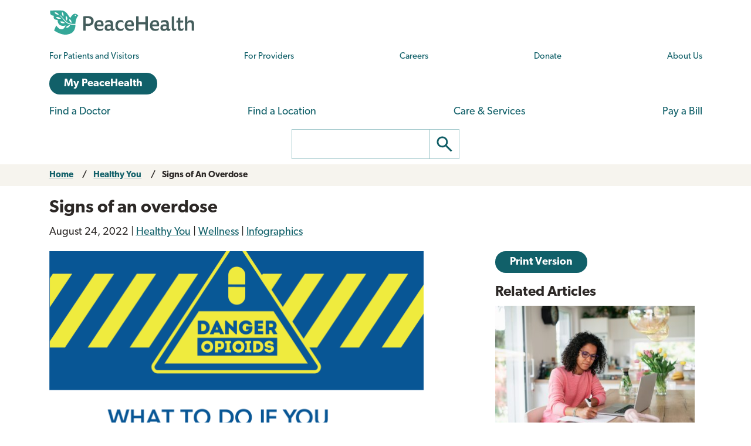

--- FILE ---
content_type: text/html; charset=UTF-8
request_url: https://www.peacehealth.org/healthy-you/signs-overdose
body_size: 10010
content:
<!DOCTYPE html>
<html lang="en" dir="ltr" prefix="og: https://ogp.me/ns#">
  <head>
    <meta charset="utf-8" />
<script>window.dataLayer = window.dataLayer || []; window.dataLayer.push({"content_type":"article","content_title":"Signs of an overdose","content_id":"12743"});</script>
<meta name="description" content="The misuse and abuse of opioids is a serious issue in our communities and nationwide." />
<link rel="canonical" href="https://www.peacehealth.org/healthy-you/signs-overdose" />
<meta property="og:site_name" content="PeaceHealth" />
<meta property="og:url" content="https://www.peacehealth.org/healthy-you/signs-overdose" />
<meta property="og:title" content="Signs of an overdose" />
<meta property="og:description" content="The misuse and abuse of opioids is a serious issue in our communities and nationwide." />
<meta property="og:image" content="https://www.peacehealth.org/sites/default/files/styles/ph_imgstyle_meta_og_image/public/2022-08/22-ADMIN-366100-signs-overdose-opioids.png?itok=fgJcpUiw" />
<meta name="Generator" content="Drupal 11 (https://www.drupal.org)" />
<meta name="MobileOptimized" content="width" />
<meta name="HandheldFriendly" content="true" />
<meta name="viewport" content="width=device-width, initial-scale=1.0" />
<link rel="icon" href="/themes/custom/cascadia/images/peacehealth-icon-square.svg" type="image/svg+xml" />

    <title>Signs of an overdose | PeaceHealth</title>

    <link rel="icon" href="/themes/custom/cascadia/images/peacehealth-icon-square.ico" sizes="any">
    <link rel="icon" href="/themes/custom/cascadia/images/peacehealth-icon-square.svg" type="image/svg+xml">
    <link rel="apple-touch-icon" href="/apple-touch-icon.png">
    <link rel="manifest" href="/manifest.webmanifest">
<link rel="preconnect" href="https://p.typekit.net">
<link rel="preconnect" href="https://use.typekit.net">
<style>
/**
 * @file
 * Priority styles to enhance performance for the PeaceHealth Cascadia theme.
 *
 * See @cascadia/templates/include/include--head-style.html.twig for priority styles.
 */
/**
 * @file
 * Defines the base variables for PeaceHealth's Cascadia theme.
 */
/* Colors */
/* Font sizes and weights */
/* Margins */
/* Borders */
/* Padding */
/* Line heights */
/* Transition times */
/* Icons */
/**
 * @file
 * Defines responsive breakpoints.
 *
 * Sizes here correspond to Bootstrap 5.3 breakpoints.
 * @see https://getbootstrap.com/docs/5.3/layout/breakpoints/
 */
button.ph-responsive-control {
  display: inline-block;
  background: transparent;
  border-radius: 0;
  padding: 0;
}
button.ph-responsive-control:hover {
  background: transparent;
}
button.ph-responsive-control img {
  max-height: none;
}

html {
  margin: 0;
  padding: 0;
  line-height: 1.333;
  font-family: "canada-type-gibson", sans-serif;
  font-size: 18px;
  font-weight: 400;
  background-color: #fff;
  color: hsl(26, 8%, 16%);
  -webkit-text-size-adjust: 100%; /* keep text the same size upon device rotation */
  overflow-x: hidden;
}

body {
  max-width: 2560px;
  min-height: 100vh;
  margin: 0 auto;
  padding: 0;
  font-size: 1rem;
  line-height: 1.333;
}

#peacehealth-logo {
  height: 45px;
}

#content, .mainpagecontent {
  min-height: calc(100vh - 540px);
  overflow-x: hidden;
}

/** hide Angular applications if JavaScript is disabled */
[ng\:cloak], [ng-cloak], [data-ng-cloak], [x-ng-cloak], .ng-cloak, .x-ng-cloak {
  display: none !important;
}

/**
 * @file
 * Page, header and footer styles for the PeaceHealth cascadia theme.
 */
/**
 * Header
 */
a.ph-page-logo {
  display: block;
  line-height: 60px;
}

#peacehealth-logo {
  min-height: 35px;
  height: 45px;
}
@media (max-width: 575px) {
  #peacehealth-logo {
    height: 35px;
  }
}

#ph-page-header nav a[href] {
  text-decoration: none;
}

@media (min-width: 1200px) {
  .ph-page-header ul:not(.contextual-links) {
    margin: 0;
  }
  .ph-page-header ul:not(.contextual-links) li {
    margin: 0;
  }
}
#edit-submit-ph-views-search {
  border: 1px solid hsl(186, 30%, 70%);
  border-left: 0 none;
  border-radius: 0;
  padding: 0;
  background: #fff;
}
#edit-submit-ph-views-search img {
  max-height: 49px;
}

@media (min-width: 992px) {
  #ph-responsive-header-group-primary {
    display: grid;
    grid-template-columns: 240px 60px 450px 1fr 90px 220px;
    grid-template-rows: auto;
    grid-template-areas: "left . center1 center1 center1 right1" "left . center2 center2 right2 right2";
    align-items: center;
  }
  #ph-region-logo {
    grid-area: left;
  }
  #ph-region-business-nav {
    grid-area: center1;
  }
  #ph-region-login {
    grid-area: right1;
    justify-self: end;
  }
  #ph-region-care-nav {
    grid-area: center2;
  }
  #ph-region-search {
    grid-area: right2;
    justify-self: end;
  }
  #ph-responsive-panel-menu {
    display: flex;
    justify-content: space-around;
  }
}
@media (max-width: 1199px) {
  #ph-responsive-header-group-panel {
    position: absolute;
  }
  #ph-responsive-header-group-primary {
    display: grid;
    grid-template-columns: 240px 1fr 150px;
    grid-template-rows: auto;
    grid-template-areas: "left . right";
  }
  #ph-region-logo {
    grid-area: left;
    align-self: center;
  }
  #ph-responsive-header-group-control {
    grid-area: right;
    align-self: end;
    justify-self: end;
  }
  #ph-responsive-panel-menu {
    display: flex;
    justify-content: space-around;
  }
}
@media (max-width: 991px) {
  #ph-responsive-header-group-panel {
    position: absolute;
  }
  #ph-responsive-header-group-primary {
    display: grid;
    grid-template-columns: 240px 1fr 150px;
    grid-template-rows: auto;
    grid-template-areas: "left . right";
  }
  #ph-region-logo {
    grid-area: left;
    align-self: center;
  }
  #ph-responsive-header-group-control {
    grid-area: right;
    align-self: end;
    justify-self: end;
  }
  #ph-responsive-panel-menu {
    display: flex;
    justify-content: space-around;
  }
}
@media (max-width: 767px) {
  #ph-responsive-header-group-panel {
    position: absolute;
  }
  #ph-responsive-header-group-primary {
    display: grid;
    grid-template-columns: 240px 1fr 150px;
    grid-template-rows: auto;
    grid-template-areas: "left . right";
  }
  #ph-region-logo {
    grid-area: left;
    align-self: center;
  }
  #ph-responsive-header-group-control {
    grid-area: right;
    align-self: end;
    justify-self: end;
  }
}
@media (max-width: 575px) {
  #ph-responsive-header-group-panel {
    position: absolute;
  }
  #ph-responsive-header-group-primary {
    display: grid;
    grid-template-columns: 200px 1fr 150px;
    grid-template-rows: auto;
    grid-template-areas: "left . right";
  }
  #ph-region-logo {
    grid-area: left;
    align-self: center;
  }
  #ph-responsive-header-group-control {
    grid-area: right;
    align-self: end;
    justify-self: end;
  }
  #ph-responsive-panel-menu {
    display: block;
  }
}
@media screen and (max-width: 359px) {
  #peacehealth-logo {
    min-height: 30px;
    height: 30px;
  }
  #ph-responsive-header-group-primary {
    grid-template-columns: 140px 1fr 150px;
  }
}
/**
 * Footer
 */
@media (max-width: 991px) {
  #ph-page-footer nav > ul {
    display: flex;
    flex-wrap: wrap;
    margin-bottom: 1rem;
  }
  #ph-page-footer nav > ul > li {
    width: 50%;
  }
  #ph-page-footer .row [class*=col-] {
    margin-bottom: 1rem;
  }
}

</style>
    <link rel="stylesheet" media="all" href="/sites/default/files/css/css_eeGF-YLpw_dOo4GCg-1sQBF66BQsHQF6McY1gQFz3PA.css?delta=0&amp;language=en&amp;theme=cascadia&amp;include=eJwdxNENgCAMBcCFKp3pAQ2pKUIoqGxv4n1cgidkBRdrEXb43KZXodSGcB6rwwJOvOTbp1SOcKFb5XH-D7XlZfIB1U4bZQ" />
<link rel="stylesheet" media="all" href="/sites/default/files/css/css_8GM_X-u6h8b-qywsncBQWRCE4u2YLyRsbb1jgEOaC4I.css?delta=1&amp;language=en&amp;theme=cascadia&amp;include=eJwdxNENgCAMBcCFKp3pAQ2pKUIoqGxv4n1cgidkBRdrEXb43KZXodSGcB6rwwJOvOTbp1SOcKFb5XH-D7XlZfIB1U4bZQ" />
<link rel="stylesheet" media="print" href="/sites/default/files/css/css_6bwHO8VdhASTmrD61HHWSLOrXom9NOM_uSEg03f9OVM.css?delta=2&amp;language=en&amp;theme=cascadia&amp;include=eJwdxNENgCAMBcCFKp3pAQ2pKUIoqGxv4n1cgidkBRdrEXb43KZXodSGcB6rwwJOvOTbp1SOcKFb5XH-D7XlZfIB1U4bZQ" />

    <script type="application/json" data-drupal-selector="drupal-settings-json">{"path":{"baseUrl":"\/","pathPrefix":"","currentPath":"node\/12743","currentPathIsAdmin":false,"isFront":false,"currentLanguage":"en"},"pluralDelimiter":"\u0003","suppressDeprecationErrors":true,"gtag":{"tagId":"","consentMode":false,"otherIds":[],"events":[],"additionalConfigInfo":[]},"ajaxPageState":{"libraries":"eJxdyEsOgCAMANELIRzJlNI0NUWMrR9ur3Enm5fMIBhCEUisLYNOhrtsbgHH711l5cCtsdLswIlfxo6wwP2fNVg3p5oyGIVT6LL0GWsrh9IDveIx6g","theme":"cascadia","theme_token":null},"ajaxTrustedUrl":[],"gtm":{"tagId":null,"settings":{"data_layer":"dataLayer","include_classes":false,"allowlist_classes":"","blocklist_classes":"","include_environment":false,"environment_id":"","environment_token":""},"tagIds":["GTM-MSPGFRLR"]},"multiselect":{"widths":250},"ph_datalayer":{"content_type":"article","content_title":"Signs of an overdose","content_id":"12743"},"user":{"uid":0,"permissionsHash":"3ed234e69d8cae2f9d6cd7dbe4978f8ec5facb45d08aa8f09711cc4b3ff19b6d"}}</script>
<script src="/sites/default/files/js/js_G4zQ2qPEAuZ7rT3Va1Ijqa_WRNRMYfpvQyN2iNZzyVY.js?scope=header&amp;delta=0&amp;language=en&amp;theme=cascadia&amp;include=eJxLTixOTkzJTNRPz8lPSszRLU4uyiwoKdZJz89Pz0mNL0lM108HEuh8vcSsxApUwVwARfocuA"></script>
<script src="/modules/contrib/google_tag/js/gtag.js?t8tv5n"></script>
<script src="/modules/contrib/google_tag/js/gtm.js?t8tv5n"></script>

  </head>
  <body>
        <a href="#main-content" class="visually-hidden focusable">
      Skip to main content
    </a>
    <noscript><iframe src="https://www.googletagmanager.com/ns.html?id=GTM-MSPGFRLR"
                  height="0" width="0" style="display:none;visibility:hidden"></iframe></noscript>

      <div class="dialog-off-canvas-main-canvas" data-off-canvas-main-canvas>
    
  <header id="ph-page-header" class="container ph-page-header ph-util-lists-style-none">
  <div id="ph-region-logo" class="ph-region py-sm-2">
        <a class="ph-page-logo" href="/" title="PeaceHealth Home" rel="home">
    <img id="peacehealth-logo" src="/themes/custom/cascadia/images/peacehealth-logo.svg" alt="PeaceHealth Home" />
  </a>


  </div>
  <div id="ph-region-business-nav" class="ph-region py-lg-2">
      <nav aria-labelledby="ph-block-nav-business-menu" id="ph-block-nav-business" class="ph-block-menu ph-block-nav-business ph-font-size-mini m-3 m-lg-0">
            
  <h2 class="visually-hidden" id="ph-block-nav-business-menu" aria-hidden="true">PeaceHealth Business Navigation</h2>
  

        
  <ul data-region="business_nav" class="d-xl-flex justify-content-between align-items-center menu menu-level-0">
                  
        <li class="menu-item">
          <a href="/pages/patients-and-visitors" title="Information for patients and visitors to PeaceHealth hospitals and clinics" data-drupal-link-system-path="node/10751">For Patients and Visitors</a>
                                
  
  <div class="menu_link_content menu-link-contentph-menu-nav-business view-mode-default menu-dropdown menu-dropdown-0 menu-type-default">
              
      </div>



                  </li>
                      
        <li class="menu-item">
          <a href="/pages/providers-and-medical-professionals" title="Information for internal and external providers and other medical professionals of PeaceHealth hospitals and clinics" data-drupal-link-system-path="node/10752">For Providers</a>
                                
  
  <div class="menu_link_content menu-link-contentph-menu-nav-business view-mode-default menu-dropdown menu-dropdown-0 menu-type-default">
              
      </div>



                  </li>
                      
        <li class="menu-item">
          <a href="https://careers.peacehealth.org/">Careers</a>
                                
  
  <div class="menu_link_content menu-link-contentph-menu-nav-business view-mode-default menu-dropdown menu-dropdown-0 menu-type-default">
              
      </div>



                  </li>
                      
        <li class="menu-item">
          <a href="/foundation" data-drupal-link-system-path="node/3186">Donate</a>
                                
  
  <div class="menu_link_content menu-link-contentph-menu-nav-business view-mode-default menu-dropdown menu-dropdown-0 menu-type-default">
              
      </div>



                  </li>
                      
        <li class="menu-item">
          <a href="/about-peacehealth" data-drupal-link-system-path="node/3182">About Us</a>
                                
  
  <div class="menu_link_content menu-link-contentph-menu-nav-business view-mode-default menu-dropdown menu-dropdown-0 menu-type-default">
              
      </div>



                  </li>
          </ul>


  </nav>


  </div>
  <div id="ph-region-login" class="ph-region py-lg-2">
      <nav aria-labelledby="ph-block-nav-login-menu" id="ph-block-nav-login" class="ph-block-nav-login m-3 m-lg-0">
            
  <h2 class="visually-hidden" id="ph-block-nav-login-menu" aria-hidden="true">PeaceHealth Login Navigation</h2>
  

        

  <ul data-region="login" class="menu menu-level-0">
                  
        <li class="menu-item">
          <a href="https://my.peacehealth.org" class="btn btn__rounded btn__slim btn__light-blue">My PeaceHealth</a>
                                
  
  <div class="menu_link_content menu-link-contentph-menu-nav-login view-mode-default menu-dropdown menu-dropdown-0 menu-type-default">
              
      </div>



                  </li>
          </ul>


  </nav>


  </div>
  <div id="ph-region-care-nav" class="ph-region py-lg-2">
      <nav aria-labelledby="ph-block-nav-care-menu" id="ph-block-nav-care" class="ph-block-nav-care m-3 m-lg-0">
            
  <h2 class="visually-hidden" id="ph-block-nav-care-menu" aria-hidden="true">Care navigation</h2>
  

                      <ul class="d-xl-flex justify-content-between align-items-center">
              <li>
        <a href="/care-providers" class="main-nav__underline-orange" data-drupal-link-system-path="node/11488">Find a Doctor</a>
              </li>
          <li>
        <a href="/locations" class="main-nav__underline-green" data-drupal-link-system-path="node/11420">Find a Location</a>
              </li>
          <li>
        <a href="/services" class="main-nav__underline-purple" data-drupal-link-system-path="node/11413">Care &amp; Services</a>
              </li>
          <li>
        <a href="/patient-financial-services/pay-a-bill" class="main-nav__underline-blue" data-drupal-link-system-path="node/3183">Pay a Bill</a>
              </li>
        </ul>
  

  </nav>


  </div>
  <div id="ph-region-search" class="ph-region py-lg-2">
        <form action="/search" method="get" id="views-exposed-form-ph-views-search-page-1" class="ph-form-search form-floating m-3 m-lg-0" accept-charset="UTF-8" role="search">
      <div class="d-flex justify-content-center">
        <label for="edit-search-api-fulltext" class="ph-form-search-label visually-hidden">Search</label>
        <input data-drupal-selector="edit-search-api-fulltext" type="search" id="edit-search-api-fulltext" name="search_api_fulltext" value="" class="ph-form-search-query">
        <button data-drupal-selector="edit-submit-ph-views-search" type="submit" id="edit-submit-ph-views-search" class="ph-form-search-submit" aria-label="Go"><img class="ph-util-icon ph-color-icon" src="/themes/custom/cascadia/icons/search.svg" alt=""></button>
      </div>
    </form>
      </div>
</header>

  <div class="bootstrap-wrapper breadcrumb py-2">
  <div id="block-breadcrumbs-2" class="container">
  
    
      <div class="row">
  <nav class="col breadcrumb">
    <ol>
          <li>
                  <a href="/">Home</a>
              </li>
          <li>
                  <a href="/healthy-you">Healthy You</a>
              </li>
          <li>
                  <a href="" aria-current="page">Signs of An Overdose</a>
              </li>
        </ol>
  </nav></div>
  </div>

</div>


    <div data-drupal-messages-fallback class="hidden"></div>
<div id="block-relatedannouncements-2">
  
    
      
  </div>



<main>
  <a id="main-content" tabindex="-1"></a>    <div id="block-mainpagecontent" class="mainpagecontent">
  
    
      <article>

  <div class="bootstrap-wrapper my-3">
  <div class="container">
      <div class="row">
        <section class="col">
          <div>
  
    
      <h1>Signs of an overdose</h1>

  </div>
<div>
  
    
      
<p><span><time datetime="2022-08-24T09:44:22-07:00" title="Wednesday, August 24, 2022 @ 9:44 AM">August 24, 2022</time>
</span>
 |   <a href="/healthy-you" hreflang="en">Healthy You</a> |   <a href="/healthy-you/categories/wellness" hreflang="en">Wellness</a> |   <a href="/healthy-you/categories/infographics" hreflang="en">Infographics</a></p>

  </div>

        </section>
      </div>
  </div>
</div>

  <div class="bootstrap-wrapper my-3">
  <div class="container">
      <div class="row">
        <section class="col-12 col-md-7 col-lg-7">
          <div class="mb-3">
  
    
      
  <div >
    <div class="ph-util-imgContainer">
  
      <img loading="lazy" src="/sites/default/files/styles/ph_imgstyle_wide_640/public/2022-08/22-ADMIN-366100-signs-overdose-opioids.png?h=f9aca5e0&amp;itok=7phMtCa1" alt="Danger Opioids Infographic | Signs of an overdose" data-ph-ui-lazy-width="640" data-ph-ui-lazy-height="360">




</div>

  </div>

  </div>
<div class="mb-3">
  
    
        <p class="ph-ui-subtitle">What to do if you suspect an overdose. </p>

  </div>
<div class="mb-3">
  
    
      
            <div><p>According to the <a href="https://www.cdc.gov/nchs/pressroom/nchs_press_releases/2021/20211117.htm">Centers for Disease Control and Prevention</a>, drug overdose deaths reached their highest point on record in 2021 — up 28.5% during the same 12-month period ending in April 2021.&nbsp;</p>

<p>Opioids are a very strong type of pain management medicine that are easy to accidentally become addicted to. Recently, there have been increases in opioid-related addiction and overdose in our community and nationwide. An opioid addiction can happen to anyone. It doesn’t matter if you have a history of substance use.</p>

<p>Opioids such as heroin, fentanyl, and oxycodone are major sources of overdoses and death. It's important to recognize signs of an overdose, and to know what to do if you encounter someone who is overdosing. Be on the lookout for what is known as the opioid triad: Pinpoint pupils, unconsciousness and respiratory depression.&nbsp;</p>

<p>Other signs of an overdose may include:&nbsp;</p>

<ul>
	<li>Pale or clammy face and skin.</li>
	<li>Slow or erratic pulse.</li>
	<li>Vomiting.</li>
	<li>Unresponsiveness.&nbsp;</li>
</ul>
<p>If you encounter someone having an overdose, you should:&nbsp;</p>

<ul>
	<li>Call 911 immediately.</li>
	<li>Support breathing.&nbsp;</li>
	<li>According to the Substance Abuse and Mental Health Services Administration, rescue breathing can be effective in supporting respiration, and chest compressions can provide ventilatory support.&nbsp;
	<ul>
		<li>Rescue breathing for adults involves the following steps:</li>
		<li>Be sure the person’s airway is clear (check that nothing inside the person’s mouth or throat is blocking the airway).&nbsp;</li>
		<li>Place one hand on the person’s chin, tilt the head back, and pinch the nose closed.&nbsp;</li>
		<li>Place your mouth over the person’s mouth to make a seal and give two slow breaths.&nbsp;</li>
		<li>Watch for the person’s chest (but not the stomach) to rise.&nbsp;</li>
		<li>Follow up with one breath every 5 seconds.&nbsp;</li>
	</ul></li>
	<li>Chest compressions for adults involve the following steps:&nbsp;
	<ul>
		<li>Place the person on their back.&nbsp;</li>
		<li>Press hard and fast on the center of the chest.&nbsp;</li>
		<li>Keep your arms extended.</li>
	</ul></li>
	<li>If possible, administer <a href="https://www.cdc.gov/stopoverdose/naloxone/index.html">naloxone</a>.</li>
	<li>Lay the person on their side to prevent choking.</li>
	<li>Stay with the person until emergency services arrive.</li>
</ul>
<p>And make sure you do not:</p>

<ul>
	<li>Forcefully stimulate the person (slap, punch, etc.).</li>
	<li>Put the person in a cold bath or shower.</li>
	<li>Attempt to make the person vomit the drugs.</li>
	<li>Leave the person alone.</li>
</ul>
<p>For more information visit the <a href="https://www.cdc.gov/opioids/index.html">opioid page </a>with the Centers for Disease Control and Prevention.</p>
</div>
      
  </div>
<div class="views-element-container mb-3">
  
    
      <div><div class="js-view-dom-id-e3db48e84f8f9681feb8689774226da4d5a18ba0d759a9212ff78aeb9337467e">
  
  
  

  
  
  

  <div class="view-content">
          <div class="views-row"><div class="views-field views-field-field-media-image"><div class="field-content"><a href="/sites/default/files/2022-08/22-ADMIN-366100-signs-overdose-opioids.png" class="ph-ui-ctaButton">View Infographic: Danger Opioids Infographic | Signs Of An Overdose
</a></div></div></div>
  </div>

    

  
  

  
</div>
</div>

  </div>
<div class="mb-3">
  
    
      <div class="ph-ui-actions">    <a href="https://www.peacehealth.org/services/primary-care"  class="ph-ui-ctaButton" class="">Talk with your primary care provider</a></div>

  </div>

        </section>
          <aside class="col-12 col-md-5 offset-lg-1 col-lg-4">
      <div class="print-version-block mb-3">
  
    
      <div class="ph-ui-actions"><a href="/healthy-you/signs-overdose?print=true" class="ph-ui-ctaButton font-weight-normal"><span class="fa fas-print"></span>Print Version</a></div>
  </div>
<div class="mb-3">
  
    
      <aside>
  <h2>Related Articles</h2>
  <ul class="ph-ui-cards">
      <li>
<article class="ph-ui-card h-100 ph-color-neutral">
  <div class="ph-ui-image">
      
  <div >
        <div class="ph-util-imgContainer">
    
      <img loading="lazy" src="/sites/default/files/styles/ph_imgstyle_card/public/2025-12/GettyImages-1415184347.jpg?itok=21EgEOp8" alt="Woman wearing glasses sits at kitchen table, writing with a pen next to laptop" data-ph-ui-lazy-width="400" data-ph-ui-lazy-height="240">




</div>
  
  </div>

    </div>
  <div class="ph-ui-content p-3 py-2">
      <h3 class="ph-ui-title">
      <a href="/healthy-you/5-tips-setting-realistic-health-goals-2026">5 tips for setting realistic health goals in 2026</a>
    </h3>
        <div class="ph-ui-description">
  <div class="ph-ui-subtitle">Ready to adopt better habits? Here’s how to plan for your success.</div>
    </div>
        </div>
</article>
</li>
      <li>
<article class="ph-ui-card h-100 ph-color-neutral">
  <div class="ph-ui-image">
      
  <div >
        <div class="ph-util-imgContainer">
    
      <img loading="lazy" src="/sites/default/files/styles/ph_imgstyle_card/public/2025-12/GettyImages-2229703794.jpg?h=dc2a1164&amp;itok=WjOIqXDc" alt="Woman sits in chair, stretching a resistance band" data-ph-ui-lazy-width="400" data-ph-ui-lazy-height="240">




</div>
  
  </div>

    </div>
  <div class="ph-ui-content p-3 py-2">
      <h3 class="ph-ui-title">
      <a href="/healthy-you/try-indoor-workouts-boost-winter-wellness">Try indoor workouts to boost winter wellness</a>
    </h3>
        <div class="ph-ui-description">
  <div class="ph-ui-subtitle">Here are activities you can do when it&#039;s cold, wet and dark outside.</div>
    </div>
        </div>
</article>
</li>
      <li>
<article class="ph-ui-card h-100 ph-color-neutral">
  <div class="ph-ui-image">
      
  <div >
        <div class="ph-util-imgContainer">
    
      <img loading="lazy" src="/sites/default/files/styles/ph_imgstyle_card/public/images/imported/gettyimages-1293927049-doctor-patient-in-masks.jpg?itok=u4hkfadL" alt="Doctor wearing a mask talks with a patient in exam room" title="gettyimages-1293927049-doctor-patient-in-masks.jpg" data-ph-ui-lazy-width="400" data-ph-ui-lazy-height="240">




</div>
  
  </div>

    </div>
  <div class="ph-ui-content p-3 py-2">
      <h3 class="ph-ui-title">
      <a href="/healthy-you/empower-your-next-pcp-visit-7-things-consider">Empower your next PCP visit: 7 things to consider</a>
    </h3>
        <div class="ph-ui-description">
  <div class="ph-ui-subtitle">PCPs are your health advocate. Partner with yours for better health and well-being. </div>
    </div>
        </div>
</article>
</li>
      <li>
<article class="ph-ui-card h-100 ph-color-neutral">
  <div class="ph-ui-image">
      
  <div >
        <div class="ph-util-imgContainer">
    
      <img loading="lazy" src="/sites/default/files/styles/ph_imgstyle_card/public/2025-12/GettyImages-2163543730_Filtered.jpg?itok=dodchOiL" alt="Man with beard measures blood pressure at kitchen table" data-ph-ui-lazy-width="400" data-ph-ui-lazy-height="240">




</div>
  
  </div>

    </div>
  <div class="ph-ui-content p-3 py-2">
      <h3 class="ph-ui-title">
      <a href="/healthy-you/everyday-tips-lower-high-blood-pressure">Everyday tips to lower high blood pressure</a>
    </h3>
        <div class="ph-ui-description">
  <div class="ph-ui-subtitle">Give these helpful home remedies a try to control your blood pressure naturally.</div>
    </div>
        </div>
</article>
</li>
    </ul>
</aside>

  </div>

      </aside>
      </div>
  </div>
</div>

</article>

  </div>
<div id="block-socialsharelinks-2" class="container my-3">
  
    
      <ul class="social-share-links">
      <li class="social-share-link x"><a href="https://twitter.com/share?url=https://www.peacehealth.org/healthy-you/signs-overdose" alt="share on x"><img src="/modules/custom/ph_misc/images/x-logo.svg" alt="x"></a></li>
      <li class="social-share-link facebook"><a href="https://www.facebook.com/sharer/sharer.php?u=https://www.peacehealth.org/healthy-you/signs-overdose&amp;src=sdkpreparse" alt="share on facebook"><img src="/modules/custom/ph_misc/images/facebook.png" alt="facebook"></a></li>
      <li class="social-share-link pinterest"><a href="http://pinterest.com/pin/create/button/?url=https://www.peacehealth.org/healthy-you/signs-overdose" alt="share on pinterest"><img src="/modules/custom/ph_misc/images/pinterest.png" alt="pinterest"></a></li>
      <li class="social-share-link email"><a href="mailto:?subject=Signs of an overdose&amp;body=https://www.peacehealth.org/healthy-you/signs-overdose" alt="share on email"><img src="/modules/custom/ph_misc/images/email.png" alt="email"></a></li>
      <li class="social-share-link print"><a href="javascript:window.print();" alt="share on print"><img src="/modules/custom/ph_misc/images/printer.png" alt="print"></a></li>
  </ul>

  </div>


</main>

    <footer id="ph-page-footer" class="ph-region-footer ph-ui-segment ph-color-darkBg ph-color-lightFg py-5">
    <div class="container">
      <div class="row mb-3">
        <div class="col-12 col-lg-3">  <nav aria-labelledby="ph-block-nav-site-menu" id="ph-block-nav-site" class="ph-util-lists-style-none">
            
  <h2 class="visually-hidden" id="ph-block-nav-site-menu" aria-hidden="true">PeaceHealth Site Section Navigation</h2>
  

        
              <ul>
              <li>
        <a href="/pages/patients-and-visitors" data-drupal-link-system-path="node/10751">For Patients</a>
              </li>
          <li>
        <a href="/medical-topics" data-drupal-link-system-path="medical-topics">Medical Topics A-Z</a>
              </li>
          <li>
        <a href="https://careers.peacehealth.org">Careers</a>
              </li>
          <li>
        <a href="/healthy-you" data-drupal-link-system-path="taxonomy/term/179">Our Blog</a>
              </li>
          <li>
        <a href="/volunteer" data-drupal-link-system-path="node/11022">Volunteering</a>
              </li>
          <li>
        <a href="/foundation" data-drupal-link-system-path="node/3186">Foundations</a>
              </li>
          <li>
        <a href="/about-peacehealth" data-drupal-link-system-path="node/3182">About Us</a>
              </li>
        </ul>
  


  </nav>

</div>
        <div class="col-12 col-lg-3">  <nav aria-labelledby="block-cascadia-peacehealthaudiencesnavigation-menu" id="block-cascadia-peacehealthaudiencesnavigation" class="ph-util-lists-style-none">
            
  <h2 class="visually-hidden" id="block-cascadia-peacehealthaudiencesnavigation-menu" aria-hidden="true">PeaceHealth Audiences Navigation</h2>
  

        
              <ul>
              <li>
        <a href="/employees" title="Employee portal for PeaceHealth Caregivers" data-drupal-link-system-path="node/10788">For Employees</a>
              </li>
          <li>
        <a href="/pages/notice-vendors-contractors-and-agents" title="Information for vendors" data-drupal-link-system-path="node/10765">For Vendors</a>
              </li>
          <li>
        <a href="/news/media-guidelines" data-drupal-link-system-path="node/3238">For Media</a>
              </li>
          <li>
        <a href="/pages/providers-and-medical-professionals" title="Information for internal and external providers and other medical professionals of PeaceHealth hospitals and clinics." data-drupal-link-system-path="node/10752">For Health Professionals </a>
              </li>
        </ul>
  


  </nav>

</div>
        <div class="col-12 col-lg-4">  <div class="views-element-container ph-block-nav-cities ph-util-lists-separated" id="ph-block-nav-cities">
  
      <h2>Our Locations</h2>
    
      <div><div class="js-view-dom-id-fe7f4dfa13eaad1112ba2a735fe5cda902298080c3f3434676e362b87fede98c">
  
  
  

  
  
  

  <div>
      <h3>Alaska</h3>
  
  <ul>

          <li><a href="/locations/craig" hreflang="en">Craig</a></li>
          <li><a href="/locations/ketchikan" hreflang="en">Ketchikan</a></li>
    
  </ul>

</div>
<div>
      <h3>Oregon</h3>
  
  <ul>

          <li><a href="/locations/cottage-grove" hreflang="en">Cottage Grove</a></li>
          <li><a href="/locations/creswell" hreflang="en">Creswell</a></li>
          <li><a href="/locations/eugene" hreflang="en">Eugene</a></li>
          <li><a href="/locations/florence" hreflang="en">Florence</a></li>
          <li><a href="/locations/pleasant-hill" hreflang="en">Pleasant Hill</a></li>
          <li><a href="/locations/springfield" hreflang="en">Springfield</a></li>
    
  </ul>

</div>
<div>
      <h3>Washington</h3>
  
  <ul>

          <li><a href="/locations/anacortes" hreflang="en">Anacortes</a></li>
          <li><a href="/locations/bellingham" hreflang="en">Bellingham</a></li>
          <li><a href="/locations/burlington" hreflang="en">Burlington</a></li>
          <li><a href="/locations/camas" hreflang="en">Camas</a></li>
          <li><a href="/locations/friday-harbor" hreflang="en">Friday Harbor</a></li>
          <li><a href="/locations/longview" hreflang="en">Longview</a></li>
          <li><a href="/locations/lynden" hreflang="en">Lynden</a></li>
          <li><a href="/locations/sedro-woolley" hreflang="en">Sedro‐Woolley</a></li>
          <li><a href="/locations/vancouver" hreflang="en">Vancouver</a></li>
    
  </ul>

</div>

    

  
  

  
</div>
</div>

  </div>

</div>
        <div class="col-12 col-lg-2">  <nav aria-labelledby="block-cascadia-contact-menu" id="block-cascadia-contact" class="ph-util-lists-style-none text-start text-lg-end">
            
  <h2 class="visually-hidden" id="block-cascadia-contact-menu" aria-hidden="true">Contact</h2>
  

        
              <ul>
              <li>
        <a href="/contact" data-drupal-link-system-path="node/13270">Contact Us</a>
              </li>
        </ul>
  


  </nav>
<div id="ph-block-nav-social" class="ph-block-nav-social ph-util-lists-flex ph-util-align-end">
  
    
      <ul class="social-follow-links">
      <li class="social-follow-link printer">
      <a href="javascript:window.print();" target="_self"><img src="/modules/custom/ph_misc/images/printer-footer.png" alt="printer" class="ph-util-icon"></a>
    </li>
      <li class="social-follow-link facebook">
      <a href="https://facebook.com/PeaceHealth" target="_blank"><img src="/modules/custom/ph_misc/images/facebook-footer.png" alt="facebook" class="ph-util-icon"></a>
    </li>
      <li class="social-follow-link youtube">
      <a href="https://www.youtube.com/user/PeaceHealth" target="_blank"><img src="/modules/custom/ph_misc/images/youtube-footer.png" alt="youtube" class="ph-util-icon"></a>
    </li>
  </ul>

  </div>

</div>
      </div>
      <div class="row mb-3">  <nav aria-labelledby="ph-block-legal-nav-menu" id="ph-block-legal-nav" class="ph-util-lists-flex ph-util-lists-style-none mb-3">
            
  <h2 class="visually-hidden" id="ph-block-legal-nav-menu" aria-hidden="true">PeaceHealth Legal Notices Navigation</h2>
  

        
              <ul>
              <li>
        <a href="/legal-notices/terms-and-conditions" data-drupal-link-system-path="node/3184">Terms &amp; Conditions</a>
              </li>
          <li>
        <a href="/pages/patient-rights-and-responsibilities" data-drupal-link-system-path="node/10834">Patient Rights and Responsibilities</a>
              </li>
          <li>
        <a href="/pages/notice-privacy-practices" data-drupal-link-system-path="node/10833">Notice of Privacy Practices</a>
              </li>
          <li>
        <a href="/patient-financial-services/hospital-pricing" data-drupal-link-system-path="node/11107">Price Transparency</a>
              </li>
          <li>
        <a href="/about-peacehealth/social-media" data-drupal-link-system-path="node/10984">Social Media Policy</a>
              </li>
        </ul>
  


  </nav>

</div>
      <div class="row">
        <p class="ph-region-footer-copyright mb-0 text-align-start text-lg-align-end">&copy;&nbsp;2026&nbsp;<a href="/">PeaceHealth</a>. All rights reserved.</p>
      </div>
    </div>
  </footer>

  </div>

    
    <script src="/core/assets/vendor/jquery/jquery.min.js?v=4.0.0-rc.1"></script>
<script src="/sites/default/files/js/js_fXOpkrAwcgUtOteWJGrXm0Q_szLyXabZ1fybpPrz0Gw.js?scope=footer&amp;delta=1&amp;language=en&amp;theme=cascadia&amp;include=eJxLTixOTkzJTNRPz8lPSszRLU4uyiwoKdZJz89Pz0mNL0lM108HEuh8vcSsxApUwVwARfocuA"></script>

  </body>
</html>
